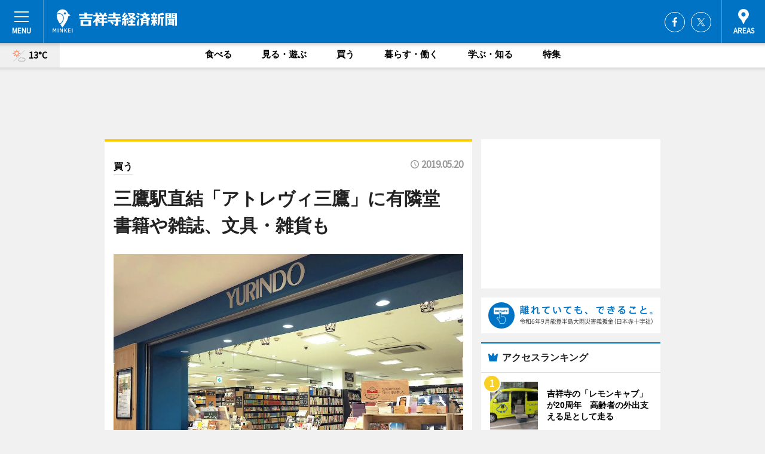

--- FILE ---
content_type: text/html; charset=utf-8
request_url: https://kichijoji.keizai.biz/headline/2749/
body_size: 67120
content:
<!DOCTYPE HTML>
<html>
<head>
<meta http-equiv="Content-Type" content="text/html; charset=utf-8">
<meta name="viewport" content="width=device-width,initial-scale=1,minimum-scale=1,maximum-scale=1,user-scalable=no">
<title>三鷹駅直結「アトレヴィ三鷹」に有隣堂　書籍や雑誌、文具・雑貨も - 吉祥寺経済新聞</title>

<meta name="keywords" content="吉祥寺,情報,経済,新聞,ビジネス,カルチャー">
<meta name="description" content="書籍を中心に雑誌、文具、雑貨などを揃える「有隣堂アトレヴィ三鷹店」（三鷹市下連雀3）が「アトレヴィ三鷹」の改札外4階にオープンして約2カ月がたった。">
<meta property="fb:app_id" content="107568636080255">
<meta property="fb:admins" content="100001334499453">
<meta property="og:site_name" content="吉祥寺経済新聞">
<meta property="og:locale" content="ja_JP">
<meta property="og:type" content="article">
<meta name="twitter:card" content="summary_large_image">
<meta name="twitter:site" content="@minkei">
<meta property="og:title" content="三鷹駅直結「アトレヴィ三鷹」に有隣堂　書籍や雑誌、文具・雑貨も">
<meta name="twitter:title" content="三鷹駅直結「アトレヴィ三鷹」に有隣堂　書籍や雑誌、文具・雑貨も">
<link rel="canonical" href="https://kichijoji.keizai.biz/headline/2749/">
<meta property="og:url" content="https://kichijoji.keizai.biz/headline/2749/">
<meta name="twitter:url" content="https://kichijoji.keizai.biz/headline/2749/">
<meta property="og:description" content="書籍を中心に雑誌、文具、雑貨などを揃える「有隣堂アトレヴィ三鷹店」（三鷹市下連雀3）が「アトレヴィ三鷹」の改札外4階にオープンして約2カ月がたった。">
<meta name="twitter:description" content="書籍を中心に雑誌、文具、雑貨などを揃える「有隣堂アトレヴィ三鷹店」（三鷹市下連雀3）が「アトレヴィ三鷹」の改札外4階にオープンして約2カ月がたった。">
<meta property="og:image" content="https://images.keizai.biz/kichijoji_keizai/headline/1558311221_photo.jpg">
<meta name="twitter:image" content="https://images.keizai.biz/kichijoji_keizai/headline/1558311221_photo.jpg">
<link href="https://images.keizai.biz/favicon.ico" rel="shortcut icon">
<link href="https://ex.keizai.biz/common.8.3.0/css.1.0.6/common.min.css?1768748842" rel="stylesheet" type="text/css">
<link href="https://ex.keizai.biz/common.8.3.0/css.1.0.6/single.min.css?1768748842" rel="stylesheet" type="text/css">
<link href="https://kichijoji.keizai.biz/css/style.css" rel="stylesheet" type="text/css">
<link href="https://ex.keizai.biz/common.8.3.0/css.1.0.6/all.min.css" rel="stylesheet" type="text/css">
<link href="https://fonts.googleapis.com/css?family=Source+Sans+Pro" rel="stylesheet">
<link href="https://cdn.jsdelivr.net/npm/yakuhanjp@3.0.0/dist/css/yakuhanjp.min.css" rel=”preload” as="stylesheet" type="text/css">
<link href="https://ex.keizai.biz/common.8.3.0/css.1.0.6/print.min.css" media="print" rel="stylesheet" type="text/css">
<script>
var microadCompass = microadCompass || {};
microadCompass.queue = microadCompass.queue || [];
</script>
<script charset="UTF-8" src="//j.microad.net/js/compass.js" onload="new microadCompass.AdInitializer().initialize();" async></script>
<script type="text/javascript">
var PWT={};
var pbjs = pbjs || {};
pbjs.que = pbjs.que || [];
var googletag = googletag || {};
googletag.cmd = googletag.cmd || [];
var gptRan = false;
PWT.jsLoaded = function(){
    if(!location.hostname.match(/proxypy.org|printwhatyoulike.com/)){
        loadGPT();
    }
};
var loadGPT = function(){
    if (!gptRan) {
        gptRan = true;
        var gads = document.createElement('script');
        var useSSL = 'https:' == document.location.protocol;
        gads.src = (useSSL ? 'https:' : 'http:') + '//securepubads.g.doubleclick.net/tag/js/gpt.js';
        gads.async = true;
        var node = document.getElementsByTagName('script')[0];
        node.parentNode.insertBefore(gads, node);
        var pbjsEl = document.createElement("script");
        pbjsEl.type = "text/javascript";
        pbjsEl.src = "https://anymind360.com/js/2131/ats.js";
        var pbjsTargetEl = document.getElementsByTagName("head")[0];
        pbjsTargetEl.insertBefore(pbjsEl, pbjsTargetEl.firstChild);
    }
};
setTimeout(loadGPT, 500);
</script>
<script type="text/javascript">
(function() {
var purl = window.location.href;
var url = '//ads.pubmatic.com/AdServer/js/pwt/157255/3019';
var profileVersionId = '';
if(purl.indexOf('pwtv=')>0){
    var regexp = /pwtv=(.*?)(&|$)/g;
    var matches = regexp.exec(purl);
    if(matches.length >= 2 && matches[1].length > 0){
    profileVersionId = '/'+matches[1];
    }
}
var wtads = document.createElement('script');
wtads.async = true;
wtads.type = 'text/javascript';
wtads.src = url+profileVersionId+'/pwt.js';
var node = document.getElementsByTagName('script')[0];
node.parentNode.insertBefore(wtads, node);
})();
</script>
<script>
window.gamProcessed = false;
window.gamFailSafeTimeout = 5e3;
window.reqGam = function () {
    if (!window.gamProcessed) {
        window.gamProcessed = true;
        googletag.cmd.push(function () {
            googletag.pubads().refresh();
        });
    }
};
setTimeout(function () {
    window.reqGam();
}, window.gamFailSafeTimeout);
var googletag = googletag || {};
googletag.cmd = googletag.cmd || [];
googletag.cmd.push(function(){
let issp = false;
let hbSlots = new Array();
let amznSlots = new Array();
const ua = window.navigator.userAgent.toLowerCase();
if (ua.indexOf('iphone') > 0 || ua.indexOf('ipod') > 0 || ua.indexOf('android') > 0 && ua.indexOf('mobile') > 0) {
    issp = true;
}
if (issp === true) {
    amznSlots.push(googletag.defineSlot('/159334285/sp_kichijoji_header_1st', [[320, 100], [320, 50]], 'div-gpt-ad-1576055139196-0').addService(googletag.pubads()));
    hbSlots.push(googletag.defineSlot('/159334285/sp_kichijoji_list_1st', [[336, 280], [300, 250], [320, 100], [320, 50], [200, 200], 'fluid'], 'div-gpt-ad-1580717788210-0').addService(googletag.pubads()));
    hbSlots.push(googletag.defineSlot('/159334285/sp_kichijoji_inarticle', ['fluid', [300, 250], [336, 280], [320, 180], [1, 1]], 'div-gpt-ad-1576055195029-0').addService(googletag.pubads()));
    hbSlots.push(googletag.defineSlot('/159334285/sp_kichijoji_footer_1st', ['fluid', [300, 250], [336, 280], [320, 100], [320, 50], [200, 200]], 'div-gpt-ad-1576055033248-0').addService(googletag.pubads()));
    hbSlots.push(googletag.defineSlot('/159334285/sp_kichijoji_footer_2nd', [[300, 250], 'fluid', [336, 280], [320, 180], [320, 100], [320, 50], [200, 200]], 'div-gpt-ad-1576037774006-0').addService(googletag.pubads()));
    hbSlots.push(googletag.defineSlot('/159334285/sp_kichijoji_footer_3rd', [[300, 250], [336, 280], [320, 100], [320, 50], [200, 200], 'fluid'], 'div-gpt-ad-1576055085577-0').addService(googletag.pubads()));
    hbSlots.push(googletag.defineSlot('/159334285/sp_kichijoji_overlay', [320, 50], 'div-gpt-ad-1584427815478-0').addService(googletag.pubads()));
    hbSlots.push(googletag.defineSlot('/159334285/sp_kichijoji_infeed_1st', ['fluid', [320, 100], [300, 100]], 'div-gpt-ad-1580370696425-0').addService(googletag.pubads()));
    hbSlots.push(googletag.defineSlot('/159334285/sp_kichijoji_infeed_2st', [[300, 100], 'fluid', [320, 100]], 'div-gpt-ad-1580370846543-0').addService(googletag.pubads()));
    hbSlots.push(googletag.defineSlot('/159334285/sp_kichijoji_infeed_3rd', [[300, 100], 'fluid', [320, 100]], 'div-gpt-ad-1580370937978-0').addService(googletag.pubads()));
} else {
    amznSlots.push(googletag.defineSlot('/159334285/pc_kichijoji_header_1st', [[728, 90], [750, 100], [970, 90]], 'div-gpt-ad-1576054393576-0').addService(googletag.pubads()));
    amznSlots.push(googletag.defineSlot('/159334285/pc_kichijoji_right_1st', ['fluid', [300, 250]], 'div-gpt-ad-1576054711791-0').addService(googletag.pubads()));
    hbSlots.push(googletag.defineSlot('/159334285/pc_kichijoji_right_2nd', ['fluid', [300, 250], [200, 200]], 'div-gpt-ad-1576054772252-0').addService(googletag.pubads()));
    hbSlots.push(googletag.defineSlot('/159334285/pc_kichijoji_inarticle', ['fluid', [300, 250], [336, 280]], 'div-gpt-ad-1576054895453-0').addService(googletag.pubads()));
    hbSlots.push(googletag.defineSlot('/159334285/pc_kichijoji_right_3rd', [[300, 250], 'fluid', [300, 600], [160, 600], [200, 200]], 'div-gpt-ad-1576054833870-0').addService(googletag.pubads()));
    amznSlots.push(googletag.defineSlot('/159334285/pc_kichijoji_left_1st', ['fluid', [300, 250]], 'div-gpt-ad-1576037145616-0'). addService(googletag.pubads()));
    hbSlots.push(googletag.defineSlot('/159334285/pc_kichijoji_infeed_1st', ['fluid'], 'div-gpt-ad-1580370696425-0').addService(googletag.pubads()));
    hbSlots.push(googletag.defineSlot('/159334285/pc_kichijoji_infeed_2st', ['fluid'], 'div-gpt-ad-1580370846543-0').addService(googletag.pubads()));
    hbSlots.push(googletag.defineSlot('/159334285/pc_kichijoji_infeed_3rd', ['fluid'], 'div-gpt-ad-1580370937978-0').addService(googletag.pubads()));
}

const interstitialSlot = googletag.defineOutOfPageSlot('/159334285/kichijoji_interstitial', googletag.enums.OutOfPageFormat.INTERSTITIAL);
if (interstitialSlot) amznSlots.push(interstitialSlot.addService(googletag.pubads()));
if (!googletag.pubads().isInitialLoadDisabled()) {
    googletag.pubads().disableInitialLoad();
}
googletag.pubads().enableSingleRequest();
googletag.pubads().collapseEmptyDivs();
googletag.enableServices();
googletag.pubads().refresh(amznSlots);
googletag.pubads().addEventListener('slotRequested', function(event) {
var elemId = event.slot.getSlotElementId();
for (var i = 0; i < hbSlots.length; i++) {
    if (hbSlots[i].getSlotElementId() == elemId) {
        window.gamProcessed = true;
    }
}
});
});
</script>
<script async src="//pagead2.googlesyndication.com/pagead/js/adsbygoogle.js"></script>
<script src="https://cdn.gmossp-sp.jp/ads/receiver.js"></script>
<script type="text/javascript">
window._taboola = window._taboola || [];
_taboola.push({article:'auto'});
! function(e, f, u, i) {
if (!document.getElementById(i)) {
e.async = 1;
e.src = u;
e.id = i;
f.parentNode.insertBefore(e, f);
}
}(document.createElement('script'),
document.getElementsByTagName('script')[0],
'//cdn.taboola.com/libtrc/minkeijapan-network/loader.js',
'tb_loader_script');
if (window.performance && typeof window.performance.mark == 'function')
{window.performance.mark('tbl_ic');}
</script>
</head>
<body>

<div id="wrap">
<div id="header">
<div class="inner">
<div id="menuBtn"><span></span></div>
<h1 class="logo"><a href="https://kichijoji.keizai.biz/">吉祥寺経済新聞</a></h1>
<div id="areasBtn"><span></span></div>
<ul class="sns">
<li class="fb"><a href="https://www.facebook.com/kichijojikei" target="_blank">Facebook</a></li><li class="tw"><a href="https://twitter.com/kichikei" target="_blank">Twitter</a></li></ul>
</div>
</div>
<div id="gNavi">
<div id="weather"><a href="https://kichijoji.keizai.biz/weather/"><img src="https://images.keizai.biz/img/weather/111.svg" alt=""><span>13°C</span></a></div>
<div class="link">
<ul>
<li><a href="https://kichijoji.keizai.biz/gourmet/archives/1/">食べる</a></li>
<li><a href="https://kichijoji.keizai.biz/play/archives/1/">見る・遊ぶ</a></li>
<li><a href="https://kichijoji.keizai.biz/shopping/archives/1/">買う</a></li>
<li><a href="https://kichijoji.keizai.biz/life/archives/1/">暮らす・働く</a></li>
<li><a href="https://kichijoji.keizai.biz/study/archives/1/">学ぶ・知る</a></li>
<li><a href="https://kichijoji.keizai.biz/special/archives/1/">特集</a></li>
</ul>
</div>
</div>
<div id="topBnr">
<script>
const spw = 430;
const hbnr = document.createElement('div');
const cbnr = document.createElement('div');
if (screen.width <= spw) {
    hbnr.classList.add("bnrW320");
    cbnr.setAttribute('id', 'div-gpt-ad-1576055139196-0');
} else {
    hbnr.classList.add("bnrWPC");
    cbnr.setAttribute('id', 'div-gpt-ad-1576054393576-0');
}
hbnr.appendChild(cbnr);
document.currentScript.parentNode.appendChild(hbnr);
if (screen.width <= spw) {
    googletag.cmd.push(function() { googletag.display('div-gpt-ad-1576055139196-0'); });
} else {
    googletag.cmd.push(function() { googletag.display('div-gpt-ad-1576054393576-0'); });
}
</script>
</div>

<div id="container">
<div class="contents" id="topBox">
<div class="box shopping">
<div class="ttl">
<span class="shopping"><a href="https://kichijoji.keizai.biz/shopping/archives/1/">買う</a></span>
<time>2019.05.20</time>
<h1>三鷹駅直結「アトレヴィ三鷹」に有隣堂　書籍や雑誌、文具・雑貨も</h1>
</div>
<div class="main">
<img src="https://images.keizai.biz/kichijoji_keizai/headline/1558311221_photo.jpg" alt="「有隣堂アトレヴィ三鷹店」の外観">
<h2>「有隣堂アトレヴィ三鷹店」の外観</h2>
</div>
<div class="gallery">
<ul>
<li>
<a href="https://kichijoji.keizai.biz/photoflash/904/"><img src="https://images.keizai.biz/kichijoji_keizai/photonews/1558311327.jpg" alt=""></a>
</li>
<li>
<a href="https://kichijoji.keizai.biz/photoflash/905/"><img src="https://images.keizai.biz/kichijoji_keizai/photonews/1558311552.jpg" alt=""></a>
</li>
</ul>
</div>
<script>var _puri = "https://kichijoji.keizai.biz/headline/2749/";</script>
<div class="snsArea">
<ul>
<li class="fb"><a href="https://www.facebook.com/share.php?u=https://kichijoji.keizai.biz/headline/2749/" class="popup" target="_blank"></a><span id="fb_count"><p id="fb_count_num">3</p></span></li>
<li class="tw"><a href="https://twitter.com/intent/tweet?url=https://kichijoji.keizai.biz/headline/2749/&text=三鷹駅直結「アトレヴィ三鷹」に有隣堂　書籍や雑誌、文具・雑貨も" class="popup" target="_blank"></a></li>
<li class="line"><a href="https://line.me/R/msg/text/?%E4%B8%89%E9%B7%B9%E9%A7%85%E7%9B%B4%E7%B5%90%E3%80%8C%E3%82%A2%E3%83%88%E3%83%AC%E3%83%B4%E3%82%A3%E4%B8%89%E9%B7%B9%E3%80%8D%E3%81%AB%E6%9C%89%E9%9A%A3%E5%A0%82%E3%80%80%E6%9B%B8%E7%B1%8D%E3%82%84%E9%9B%91%E8%AA%8C%E3%80%81%E6%96%87%E5%85%B7%E3%83%BB%E9%9B%91%E8%B2%A8%E3%82%82%0d%0ahttps%3A%2F%2Fkichijoji.keizai.biz%2Fheadline%2F2749%2F" class="popup" target="_blank"></a></li>
<li class="htn"><a href="http://b.hatena.ne.jp/entry/https://kichijoji.keizai.biz/headline/2749/" target="_blank"></a><span id="htn_count">&nbsp;</span></li>
</ul>
</div>
<div class="txt">
<div class="img">
<p>　書籍を中心に雑誌、文具、雑貨などを揃える「有隣堂アトレヴィ三鷹店」（三鷹市下連雀3）が「アトレヴィ三鷹」の改札外4階にオープンして約2カ月がたった。場所は2018年1月に閉店した書店跡で、売り場面積は書籍約91坪、文具約22坪。</p>
<p><a href="https://kichijoji.keizai.biz/photoflash/904/" class="photo">店内には血圧計や関連雑貨を並べたコーナーも設ける</a></p>
<div class="bnr">
<script>
const _bnr = document.createElement('div');
if (screen.width <= spw) {
  _bnr.setAttribute('id', 'div-gpt-ad-1576055195029-0');
} else {
  _bnr.setAttribute('id', 'div-gpt-ad-1576054895453-0');
}
document.currentScript.parentNode.appendChild(_bnr);
if (screen.width <= spw) {
  googletag.cmd.push(function() { googletag.display('div-gpt-ad-1576055195029-0'); });
} else {
  googletag.cmd.push(function() { googletag.display('div-gpt-ad-1576054895453-0'); });
}
</script>
<span>［広告］</span></div>
<p>　「有隣堂」は1909（明治42）年、神奈川県横浜市で創業。東京、神奈川、千葉を拠点に書籍、文具などの販売ほか、音楽教室やカルチャーセンターなども展開する。社名は論語里仁（りじん）編「徳は孤ならず、必ず隣有り」に由来する。同店で56店舗目。</p>
<p>　担当者は「三鷹駅の駅ビル内という立地を生かし、コンパクトなスペースながら厳選した品ぞろえで『日常使いにちょうど良い』書店を目指した。書籍だけでなく、メインとなるフェアコーナーには洋服や服飾小物なども展開していて、夏に向けて手拭いやストールなど、暮らしに密接した商品もそろえる予定」と話す。</p>
<p>　店内には血圧計や血圧チェックシートを常設したコーナーも設けた。「50代後半から70代の方が多いエリアであると考え、来店した時に気軽に体調チェックするなど役立てていただけたらと思った。チェックシートは好評で皆さんにご利用いただいている。お薬手帳やお薬ポーチなど関連雑貨も並べている」と担当者。</p>
<p>　「俺が選んだ傑作はこれだ！俺100リスト」と題し、同店店長が選んだ100冊を並べたオリジナルのブックフェアも展開する。担当者は「地域に密着した情報をフェアやイベントを通して発信していければ。同店からスタートした当ブックフェアは、ほかの店舗にも広げていけたらと考えている」と話す。</p>
<p>　「駅を利用するビジネスワーカーだけでなく、ベビーカー連れのお客さまにも足を運んでいただいている。地域の方の生活の一部になってもらえるような店を目指していけたら」と意気込みを見せる。</p>
<p>　営業時間は10時～21時。</p>
</div>
</div>
<ul class="btnList article">
<li class="send"><a href="https://kichijoji.keizai.biz/mapnews/2749/">地図を見る</a></li>
</ul>
</div>
<div class="box">
<ul class="thumb related">
<li>
<a href="https://kichijoji.keizai.biz/photoflash/905/">
<div class="img"><img src="https://images.keizai.biz/kichijoji_keizai/photonews/1558311552.jpg" alt=""></div>
<div class="relbox">
<h3>（関連画像）ブックフェア「俺が選んだ傑作はこれだ！俺100リスト」の様子</h3>
<small>関連画像</small>
</div>
</a>
</li>
<li class="shopping">
<a href="https://kichijoji.keizai.biz/headline/2565/">
<div class="img"><img src="https://images.keizai.biz/kichijoji_keizai/thumbnail/1520464758_mini.jpg" alt=""></div>
<div class="relbox">
<span>買う</span>
<h3>山田詠美さんエッセー集 吉祥寺に住みつづった95編、直筆の後書きも（吉祥寺経済新聞）</h3>
</div>
</a>
</li>
</ul>
<ul class="thumb related nb">
<li class="life">
<a href="https://kichijoji.keizai.biz/headline/2642/">
<div class="img"><img src="https://images.keizai.biz/kichijoji_keizai/thumbnail/1533605189_mini.jpg" alt=""></div>
<div class="relbox">
<span>暮らす・働く</span>
<h3>「パルコブックセンター吉祥寺店」閉店 最終トークイベントに漫画家・江口寿史さん（吉祥寺経済新聞）</h3>
</div>
</a>
</li>
<li>
<a href="https://shinjuku.keizai.biz/headline/2546/">
<div class="img"><img src="https://images.keizai.biz/shinjuku_keizai/thumbnail/1505429757_mini.jpg" alt=""></div>
<div class="relbox">
<h3>新宿の書店で絵本「おじいちゃんとパン」コラボカフェ復活 再現トースト提供（新宿経済新聞）</h3>
<small>新宿経済新聞</small>
</div>
</a>
</li>
</ul>
<ul class="thumb related nb">
<li class="link"><div class="sdbox"><a href="https://www.yurindo.co.jp/store/tokyo-mitaka/" target="_blank" class="win">アトレヴィ三鷹店 有隣堂</a></div></li>
</ul>
<ul class="snsList">
<li>
<a href="https://twitter.com/share" class="twitter-share-button popup" data-url="https://kichijoji.keizai.biz/headline/2749/" data-text="三鷹駅直結「アトレヴィ三鷹」に有隣堂　書籍や雑誌、文具・雑貨も" data-lang="ja"></a><script>!function(d,s,id){var js,fjs=d.getElementsByTagName(s)[0],p='https';if(!d.getElementById(id)){js=d.createElement(s);js.id=id;js.src=p+'://platform.twitter.com/widgets.js';fjs.parentNode.insertBefore(js,fjs);}}(document, 'script', 'twitter-wjs');</script>
</li>
<li>
<div id="fb-root"></div>
<script async defer crossorigin="anonymous" src="https://connect.facebook.net/ja_JP/sdk.js#xfbml=1&version=v9.0&appId=107568636080255&autoLogAppEvents=1" nonce="mlP5kZZA"></script>
<div class="fb-share-button" data-href="https://kichijoji.keizai.biz/headline/2749/" data-layout="button_count" data-size="small"><a target="_blank" href="https://www.facebook.com/sharer/sharer.php?u=https%3A%2F%2Fkichijoji.keizai.biz%2Fheadline%2F2749%2F&amp;src=sdkpreparse" class="fb-xfbml-parse-ignore">シェア</a></div>
</li>
<li>
<div class="line-it-button" data-lang="ja" data-type="share-a" data-url="https://kichijoji.keizai.biz/headline/2749/" style="display: none;"></div>
<script src="https://d.line-scdn.net/r/web/social-plugin/js/thirdparty/loader.min.js" async="async" defer="defer"></script>
</li>
<li>
<a href="http://b.hatena.ne.jp/entry/" class="hatena-bookmark-button" data-hatena-bookmark-layout="basic-label-counter" data-hatena-bookmark-lang="ja" data-hatena-bookmark-height="20" title="はてなブックマークに追加"><img src="https://b.st-hatena.com/images/entry-button/button-only@2x.png" alt="はてなブックマークに追加" width="20" height="20" style="border: none;" /></a><script type="text/javascript" src="https://b.st-hatena.com/js/bookmark_button.js" charset="utf-8" async="async"></script>
</li>
</ul>
<div class="pager">
<ul>
<li class="prev"><a href="https://kichijoji.keizai.biz/headline/2748/"><span>前の記事</span></a></li><li class="next"><a href="https://kichijoji.keizai.biz/headline/2750/"><span>次の記事</span></a></li></ul>
</div>
</div>
</div>
<div class="box" style="text-align: center;">
<div id="middleBnr" class="box bnr">
<script>
if (screen.width <= spw) {
    const _cMiddleBnr = document.createElement('div');
    _cMiddleBnr.setAttribute('id', 'div-gpt-ad-1580717788210-0');
    document.currentScript.parentNode.appendChild(_cMiddleBnr);
    googletag.cmd.push(function() { googletag.display('div-gpt-ad-1580717788210-0'); });
}
</script>

</div>
</div>
<div id="info">
<div id="category">

<div class="box latestnews">
<div class="ttl"><h2>最新ニュース</h2></div>
<div class="thumbA">
<a href="https://kichijoji.keizai.biz/headline/3463/">
<div class="img">
<img src="https://images.keizai.biz/kichijoji_keizai/headline/1765781558_photo.jpg" alt="">
</div>
<span>食べる</span>
<h3>吉祥寺経済新聞年間PV1位は「タリーズコーヒー武蔵境かえで通り店」</h3>
<p>吉祥寺経済新聞の2025年年間PV（ページビュー）ランキング1位は、武蔵境・かえで通りに「タリーズコーヒー」のロードサイド店がオープンしたことを伝える記事だった。</p>
</a>
</div>
<ul class="thumbC">
<li>
<a href="https://kichijoji.keizai.biz/headline/3462/">
<div class="img">
<img src="https://images.keizai.biz/kichijoji_keizai/thumbnail/1765372023_mini.jpg" alt="">
</div>
<div class="block">
<span>食べる</span><h3>吉祥寺の居酒屋「ケヤキサカバ」、平日ランチ提供開始　成蹊大卒業生が経営</h3>
</div>
</a>
</li>
<li>
<a href="https://kichijoji.keizai.biz/headline/3461/">
<div class="img">
<img src="https://images.keizai.biz/kichijoji_keizai/thumbnail/1764920044_mini.jpg" alt="">
</div>
<div class="block">
<span>学ぶ・知る</span><h3>武蔵野エリアの7社、新技術・事業戦略を発表　地域社会の課題と向き合う</h3>
</div>
</a>
</li>
<li>
<a href="https://kichijoji.keizai.biz/headline/3460/">
<div class="img">
<img src="https://images.keizai.biz/kichijoji_keizai/thumbnail/1764821505_mini.png" alt="">
</div>
<div class="block">
<span>学ぶ・知る</span><h3>武蔵野プレイスで女性のための公開医療講演　乳がんや無痛MRIの解説も</h3>
</div>
</a>
</li>
<li>
<a href="https://kichijoji.keizai.biz/headline/3459/">
<div class="img">
<img src="https://images.keizai.biz/kichijoji_keizai/thumbnail/1764331601_mini.jpg" alt="">
</div>
<div class="block">
<span>見る・遊ぶ</span><h3>吉祥寺に沖縄発アロハブランド「Eanbe」　本土初進出から2カ月</h3>
</div>
</a>
</li>
<li>
<a href="https://kichijoji.keizai.biz/headline/3458/">
<div class="img">
<img src="https://images.keizai.biz/kichijoji_keizai/thumbnail/1764287834_mini.jpg" alt="">
</div>
<div class="block">
<span>食べる</span><h3>スタバ吉祥寺パルコ店でワークショップ　テイスティングやアレンジ体験など</h3>
</div>
</a>
</li>
<li id="_ads">
<div id='div-gpt-ad-1580370696425-0'>
<script>
googletag.cmd.push(function() { googletag.display('div-gpt-ad-1580370696425-0'); });
</script>
</div>
</li>

</ul>
<div class="more"><a href="https://kichijoji.keizai.biz/headline/archives/1/"><span>もっと見る</span></a></div>
</div>
<div class="box">
<div id="taboola-below-article-thumbnails"></div>
<script type="text/javascript">
window._taboola = window._taboola || [];
_taboola.push({
mode: 'thumbnails-a',
container: 'taboola-below-article-thumbnails',
placement: 'Below Article Thumbnails',
target_type: 'mix'
});
</script>
</div>
<div class="box gourmet">
<div class="ttl"><h2>食べる</h2></div>
<div class="thumbA">
<a href="https://kichijoji.keizai.biz/headline/3463/">
<div class="img"><img class="lazy" src="https://images.keizai.biz/img/extras/noimage.png" data-src="https://images.keizai.biz/kichijoji_keizai/headline/1765781558_photo.jpg" alt=""></div>
<span>食べる</span>
<h3>吉祥寺経済新聞年間PV1位は「タリーズコーヒー武蔵境かえで通り店」</h3>
<p>吉祥寺経済新聞の2025年年間PV（ページビュー）ランキング1位は、武蔵境・かえで通りに「タリーズコーヒー」のロードサイド店がオープンしたことを伝える記事だった。</p>
</a>
</div>
<ul class="thumbC">
<li>
<a href="https://kichijoji.keizai.biz/headline/3462/">
<div class="img"><img class="lazy" src="https://images.keizai.biz/img/extras/noimage.png" data-src="https://images.keizai.biz/kichijoji_keizai/headline/1765372023.jpg" alt=""></div>
<div class="block">
<span>食べる</span>
<h3>吉祥寺の居酒屋「ケヤキサカバ」、平日ランチ提供開始　成蹊大卒業生が経営</h3>
</div>
</a>
</li>
<li>
<a href="https://kichijoji.keizai.biz/headline/3458/">
<div class="img"><img class="lazy" src="https://images.keizai.biz/img/extras/noimage.png" data-src="https://images.keizai.biz/kichijoji_keizai/headline/1764287834.jpg" alt=""></div>
<div class="block">
<span>食べる</span>
<h3>スタバ吉祥寺パルコ店でワークショップ　テイスティングやアレンジ体験など</h3>
</div>
</a>
</li>
<li>
<a href="https://kichijoji.keizai.biz/headline/3455/">
<div class="img"><img class="lazy" src="https://images.keizai.biz/img/extras/noimage.png" data-src="https://images.keizai.biz/kichijoji_keizai/headline/1762217389.jpg" alt=""></div>
<div class="block">
<span>食べる</span>
<h3>「むさしの環境フェスタ」開催へ　29団体が出展、ワークショップなど</h3>
</div>
</a>
</li>
<li id="_ads15">
<div id='div-gpt-ad-1580370846543-0'>
<script>
googletag.cmd.push(function() { googletag.display('div-gpt-ad-1580370846543-0'); });
</script>
</div>
</li>

</ul>
<div class="more"><a href="https://kichijoji.keizai.biz/gourmet/archives/1/"><span>もっと見る</span></a></div>
</div>
<script>
if (screen.width <= spw) {
    const _bnr = document.createElement('div');
    const _cbnr = document.createElement('div');
    _bnr.classList.add('box', 'oauth', 'sp');
    _cbnr.setAttribute('id', 'div-gpt-ad-1580370696425-0');
    _bnr.appendChild(_cbnr);
    document.currentScript.parentNode.appendChild(_bnr);
    googletag.cmd.push(function() { googletag.display('div-gpt-ad-1580370696425-0'); });
}
</script>
<div class="box shopping">
<div class="ttl"><h2>買う</h2></div>
<div class="thumbA">
<a href="https://kichijoji.keizai.biz/headline/3463/">
<div class="img"><img class="lazy" src="https://images.keizai.biz/img/extras/noimage.png" data-src="https://images.keizai.biz/kichijoji_keizai/headline/1765781558_photo.jpg" alt=""></div>
<span>買う</span>
<h3>吉祥寺経済新聞年間PV1位は「タリーズコーヒー武蔵境かえで通り店」</h3>
<p>吉祥寺経済新聞の2025年年間PV（ページビュー）ランキング1位は、武蔵境・かえで通りに「タリーズコーヒー」のロードサイド店がオープンしたことを伝える記事だった。</p>
</a>
</div>
<ul class="thumbC">
<li>
<a href="https://kichijoji.keizai.biz/headline/3459/">
<div class="img"><img class="lazy" src="https://images.keizai.biz/img/extras/noimage.png" data-src="https://images.keizai.biz/kichijoji_keizai/headline/1764331601.jpg" alt=""></div>
<div class="block">
<span>買う</span>
<h3>吉祥寺に沖縄発アロハブランド「Eanbe」　本土初進出から2カ月</h3>
</div>
</a>
</li>
<li>
<a href="https://kichijoji.keizai.biz/headline/3454/">
<div class="img"><img class="lazy" src="https://images.keizai.biz/img/extras/noimage.png" data-src="https://images.keizai.biz/kichijoji_keizai/headline/1761178019.jpg" alt=""></div>
<div class="block">
<span>買う</span>
<h3>武蔵野で「Musashinoごちそうフェスタ」　初のはしご酒イベントも</h3>
</div>
</a>
</li>
<li>
<a href="https://kichijoji.keizai.biz/headline/3453/">
<div class="img"><img class="lazy" src="https://images.keizai.biz/img/extras/noimage.png" data-src="https://images.keizai.biz/kichijoji_keizai/headline/1760537824.jpg" alt=""></div>
<div class="block">
<span>買う</span>
<h3>吉祥寺のパティスリー「オーマニフィック」が3周年　レモネード提供も</h3>
</div>
</a>
</li>
<li id="_ads25">
<div id='div-gpt-ad-1580370937978-0'>
<script>
googletag.cmd.push(function() { googletag.display('div-gpt-ad-1580370937978-0'); });
</script>
</div>
</li>

</ul>
<div class="more"><a href="https://kichijoji.keizai.biz/shopping/archives/1/"><span>もっと見る</span></a></div>
</div>
<script>
if (screen.width <= spw) {
    const _bnr = document.createElement('div');
    const _cbnr = document.createElement('div');
    _bnr.classList.add('rb', 'sp');
    _cbnr.setAttribute('id', 'div-gpt-ad-1576037774006-0');
    _bnr.appendChild(_cbnr);
    document.currentScript.parentNode.appendChild(_bnr);
    googletag.cmd.push(function() { googletag.display('div-gpt-ad-1576037774006-0'); });
}
</script>
<div class="box play">
<div class="ttl"><h2>見る・遊ぶ</h2></div>
<div class="thumbA">
<a href="https://kichijoji.keizai.biz/headline/3463/">
<div class="img"><img class="lazy" src="https://images.keizai.biz/img/extras/noimage.png" data-src="https://images.keizai.biz/kichijoji_keizai/headline/1765781558_photo.jpg" alt=""></div>
<span>見る・遊ぶ</span>
<h3>吉祥寺経済新聞年間PV1位は「タリーズコーヒー武蔵境かえで通り店」</h3>
<p>吉祥寺経済新聞の2025年年間PV（ページビュー）ランキング1位は、武蔵境・かえで通りに「タリーズコーヒー」のロードサイド店がオープンしたことを伝える記事だった。</p>
</a>
</div>
<ul class="thumbC">
<li>
<a href="https://kichijoji.keizai.biz/headline/3459/">
<div class="img"><img class="lazy" src="https://images.keizai.biz/img/extras/noimage.png" data-src="https://images.keizai.biz/kichijoji_keizai/headline/1764331601.jpg" alt=""></div>
<div class="block">
<span>見る・遊ぶ</span>
<h3>吉祥寺に沖縄発アロハブランド「Eanbe」　本土初進出から2カ月</h3>
</div>
</a>
</li>
<li>
<a href="https://kichijoji.keizai.biz/headline/3458/">
<div class="img"><img class="lazy" src="https://images.keizai.biz/img/extras/noimage.png" data-src="https://images.keizai.biz/kichijoji_keizai/headline/1764287834.jpg" alt=""></div>
<div class="block">
<span>見る・遊ぶ</span>
<h3>スタバ吉祥寺パルコ店でワークショップ　テイスティングやアレンジ体験など</h3>
</div>
</a>
</li>
<li>
<a href="https://kichijoji.keizai.biz/headline/3457/">
<div class="img"><img class="lazy" src="https://images.keizai.biz/img/extras/noimage.png" data-src="https://images.keizai.biz/kichijoji_keizai/headline/1763510572.jpg" alt=""></div>
<div class="block">
<span>見る・遊ぶ</span>
<h3>成蹊大「欅祭」、今年のテーマは「Gift」　吉祥寺駅で初のポスター告知も</h3>
</div>
</a>
</li>
<li>
<a href="https://kichijoji.keizai.biz/headline/3455/">
<div class="img"><img class="lazy" src="https://images.keizai.biz/img/extras/noimage.png" data-src="https://images.keizai.biz/kichijoji_keizai/headline/1762217389.jpg" alt=""></div>
<div class="block">
<span>見る・遊ぶ</span>
<h3>「むさしの環境フェスタ」開催へ　29団体が出展、ワークショップなど</h3>
</div>
</a>
</li>

</ul>
<div class="more"><a href="https://kichijoji.keizai.biz/play/archives/1/"><span>もっと見る</span></a></div>
</div>
<script>
if (screen.width <= spw) {
    const _bnr = document.createElement('div');
    const _cbnr = document.createElement('div');
    _bnr.classList.add('rb', 'sp', 'thd');
    _cbnr.setAttribute('id', 'div-gpt-ad-1576055085577-0');
    _bnr.appendChild(_cbnr);
    document.currentScript.parentNode.appendChild(_bnr);
    googletag.cmd.push(function() { googletag.display('div-gpt-ad-1576055085577-0'); });
}
</script>
<div class="box study hdSP">
<div class="ttl"><h2>学ぶ・知る</h2></div>
<div class="thumbA">
<a href="https://kichijoji.keizai.biz/headline/3461/">
<div class="img"><img class="lazy" src="https://images.keizai.biz/img/extras/noimage.png" data-src="https://images.keizai.biz/kichijoji_keizai/headline/1764920044_photo.jpg" alt=""></div>
<span>学ぶ・知る</span>
<h3>武蔵野エリアの7社、新技術・事業戦略を発表　地域社会の課題と向き合う</h3>
<p>武蔵野エリア（武蔵野・三鷹・小金井）の製造業に携わる事業者が12月2日、長「製造業／新技術＆事業方針合同記者発表会」を小金井宮地楽器ホール（小金井市本町6）で開催した。</p>
</a>
</div>
<ul class="thumbC">
<li>
<a href="https://kichijoji.keizai.biz/headline/3460/">
<div class="img"><img class="lazy" src="https://images.keizai.biz/img/extras/noimage.png" data-src="https://images.keizai.biz/kichijoji_keizai/headline/1764821505.png" alt=""></div>
<div class="block">
<span>学ぶ・知る</span>
<h3>武蔵野プレイスで女性のための公開医療講演　乳がんや無痛MRIの解説も</h3>
</div>
</a>
</li>
<li>
<a href="https://kichijoji.keizai.biz/headline/3458/">
<div class="img"><img class="lazy" src="https://images.keizai.biz/img/extras/noimage.png" data-src="https://images.keizai.biz/kichijoji_keizai/headline/1764287834.jpg" alt=""></div>
<div class="block">
<span>学ぶ・知る</span>
<h3>スタバ吉祥寺パルコ店でワークショップ　テイスティングやアレンジ体験など</h3>
</div>
</a>
</li>
<li>
<a href="https://kichijoji.keizai.biz/headline/3457/">
<div class="img"><img class="lazy" src="https://images.keizai.biz/img/extras/noimage.png" data-src="https://images.keizai.biz/kichijoji_keizai/headline/1763510572.jpg" alt=""></div>
<div class="block">
<span>学ぶ・知る</span>
<h3>成蹊大「欅祭」、今年のテーマは「Gift」　吉祥寺駅で初のポスター告知も</h3>
</div>
</a>
</li>
<li>
<a href="https://kichijoji.keizai.biz/headline/3456/">
<div class="img"><img class="lazy" src="https://images.keizai.biz/img/extras/noimage.png" data-src="https://images.keizai.biz/kichijoji_keizai/headline/1762309972.jpg" alt=""></div>
<div class="block">
<span>学ぶ・知る</span>
<h3>むさしのFMでラジオ番組「現場からは以上です」　武蔵野市広報課職員が制作</h3>
</div>
</a>
</li>

</ul>
<div class="more"><a href="https://kichijoji.keizai.biz/study/archives/1/"><span>もっと見る</span></a></div>
</div>
<div class="box life hdSP">
<div class="ttl"><h2>暮らす・働く</h2></div>
<div class="thumbA">
<a href="https://kichijoji.keizai.biz/headline/3456/">
<div class="img"><img class="lazy" src="https://images.keizai.biz/img/extras/noimage.png" data-src="https://images.keizai.biz/kichijoji_keizai/headline/1762309972_photo.jpg" alt=""></div>
<span>暮らす・働く</span>
<h3>むさしのFMでラジオ番組「現場からは以上です」　武蔵野市広報課職員が制作</h3>
<p>武蔵野市秘書広報課の職員が制作するラジオ番組「現場からは以上です」が現在、武蔵野のコミュニティーFM「むさしのFM」（78.2メガヘルツ）で放送されている。</p>
</a>
</div>
<ul class="thumbC">
<li>
<a href="https://kichijoji.keizai.biz/headline/3450/">
<div class="img"><img class="lazy" src="https://images.keizai.biz/img/extras/noimage.png" data-src="https://images.keizai.biz/kichijoji_keizai/headline/1756901399.jpg" alt=""></div>
<div class="block">
<span>暮らす・働く</span>
<h3>吉祥寺のコワーキングスペース、3周年で「キキキの森アートプロジェクト」</h3>
</div>
</a>
</li>
<li>
<a href="https://kichijoji.keizai.biz/headline/3447/">
<div class="img"><img class="lazy" src="https://images.keizai.biz/img/extras/noimage.png" data-src="https://images.keizai.biz/kichijoji_keizai/headline/1754475223.jpg" alt=""></div>
<div class="block">
<span>暮らす・働く</span>
<h3>短編映画「思い立ったが吉祥寺」の製作進む　カヤシマを舞台に全編地元ロケ</h3>
</div>
</a>
</li>
<li>
<a href="https://kichijoji.keizai.biz/headline/3435/">
<div class="img"><img class="lazy" src="https://images.keizai.biz/img/extras/noimage.png" data-src="https://images.keizai.biz/kichijoji_keizai/headline/1747833320.jpg" alt=""></div>
<div class="block">
<span>暮らす・働く</span>
<h3>成蹊大・北川ゼミが起業家体験プログラム　地域事業者が運営サポート</h3>
</div>
</a>
</li>
<li>
<a href="https://kichijoji.keizai.biz/headline/3429/">
<div class="img"><img class="lazy" src="https://images.keizai.biz/img/extras/noimage.png" data-src="https://images.keizai.biz/kichijoji_keizai/headline/1736122151.jpg" alt=""></div>
<div class="block">
<span>暮らす・働く</span>
<h3>吉祥寺で女性起業家が集うビジネスマッチングイベント「プレプレ」</h3>
</div>
</a>
</li>
</ul>
<div class="more"><a href="https://kichijoji.keizai.biz/life/archives/1/"><span>もっと見る</span></a></div>
</div>
</div>
<div id="sideCategory">
<div class="side">
<div class="box news">
<div class="ttl"><h3>みん経トピックス</h3></div>
<ul>
<li><a href="http://sumida.keizai.biz/headline/1535/"><h4>錦糸公園で肉と音楽の祭典「ニクオン」　今年も2日間開催へ</h4><small>すみだ経済新聞</small></a></li>
<li><a href="http://sumida.keizai.biz/headline/1534/"><h4>墨田・京島で「防災フェス」開催へ　VR体験や防災の学びの場も</h4><small>すみだ経済新聞</small></a></li>
<li><a href="http://chichibu.keizai.biz/headline/985/"><h4>秩父市地場産業センターで「秩父地域アトツギ支援セミナー」</h4><small>秩父経済新聞</small></a></li>
<li><a href="http://sumida.keizai.biz/headline/1533/"><h4>曳舟で発達障害の子ども理解深める勉強会　生活や関わり方学ぶ</h4><small>すみだ経済新聞</small></a></li>
<li><a href="http://sapporo.keizai.biz/headline/4945/"><h4>札幌・ポールタウンにカプセルトイ店「ケンエレスタンド」　限定商品も</h4><small>札幌経済新聞</small></a></li>
</ul>
</div>
<div class="box news release_list">
<div class="ttl"><h3>プレスリリース</h3></div>
<ul>
<li>
<a href="https://kichijoji.keizai.biz/release/521599/">
<h3>【英会話レッスン回数無制限】ネイティブキャンプ　世界の様々な動画を使った人気の教材「デイリートピック」に“ジャスティン・ビーバー”を扱った教材を新たに追加</h3>
</a>
</li>
<li>
<a href="https://kichijoji.keizai.biz/release/521604/">
<h3>【Pontaパス】back number“Grateful Yesterdays Tour 2026”Pontaパス先行受付開始！</h3>
</a>
</li>
<li>
<a href="https://kichijoji.keizai.biz/release/521578/">
<h3>線上日語課程Native Camp Japanese的教材數量突破2000！提供JLPT對策、日常會話、商務日語等多元需求！ /【オンライン日本語レッスン】教材総数が2000突破！</h3>
</a>
</li>
</ul>
<div class="more"><a href="https://kichijoji.keizai.biz/release/archives/1/"><span>もっと見る</span></a></div>
</div>

<script>
if (screen.width > spw) {
    const _middleBnr = document.createElement('div');
    const _cMiddleBnr = document.createElement('div');
    _middleBnr.classList.add('box', 'rec');
    _cMiddleBnr.setAttribute('id', 'div-gpt-ad-1576037145616-0');
    _middleBnr.appendChild(_cMiddleBnr);
    document.currentScript.parentNode.appendChild(_middleBnr);
    googletag.cmd.push(function() { googletag.display('div-gpt-ad-1576037145616-0'); });
}
</script>
<script async src="https://yads.c.yimg.jp/js/yads-async.js"></script>
<div class="box yads">
<div id="yad"></div>
<script>
window.YJ_YADS = window.YJ_YADS || { tasks: [] };
if (screen.width <= 750) {
    _yads_ad_ds = '46046_265960';
} else {
    _yads_ad_ds = '12295_268899';
}
window.YJ_YADS.tasks.push({
    yads_ad_ds : _yads_ad_ds,
    yads_parent_element : 'yad'
});
</script>
</div>
</div>
</div>
</div>
<div id="side">
<div class="side top">

<script>
const _recBnr = document.createElement('div');
if (screen.width > spw) {
    const _recCbnr = document.createElement('div');
    _recBnr.setAttribute('id', 'recBanner');
    _recBnr.classList.add('box');
    _recBnr.style.marginTop = '0';
    _recBnr.style.height = '250px';
    _recCbnr.style.height = '250px';
    _recCbnr.setAttribute('id', 'div-gpt-ad-1576054711791-0');
    _recBnr.appendChild(_recCbnr);
    document.currentScript.parentNode.appendChild(_recBnr);
    googletag.cmd.push(function() { googletag.display('div-gpt-ad-1576054711791-0'); });
} else {
    _recBnr.style.marginTop = '-15px';
    document.currentScript.parentNode.appendChild(_recBnr);
}
</script>





<div class="box partner">
<a href="https://www.jrc.or.jp/contribute/help/20240925/" target="_blank"><img src="https://images.keizai.biz/img/banners/202409_noto_banner.png" width="300" height="55" alt="離れていても、できること。">
</a>
</div>

<div class="box thumb rank">
<div class="ttl"><h3>アクセスランキング</h3></div>
<ul>
<li class="life">
<a href="https://kichijoji.keizai.biz/headline/2953/">
<div class="img"><img src="https://images.keizai.biz/kichijoji_keizai/headline/1603039337.jpg" alt=""></div>
<div class="sdbox">
<h4>吉祥寺の「レモンキャブ」が20周年　高齢者の外出支える足として走る</h4>
</div>
</a>
</li>
<li class="gourmet">
<a href="https://kichijoji.keizai.biz/headline/2937/">
<div class="img"><img src="https://images.keizai.biz/kichijoji_keizai/headline/1598510142.jpg" alt=""></div>
<div class="sdbox">
<h4>吉祥寺に函館の魚介を使ったイタリアン　アクアパッツァは赤と白</h4>
</div>
</a>
</li>
<li>
<a href="https://kichijoji.keizai.biz/headline/990/">
<div class="img"><img src="https://images.keizai.biz/kichijoji_keizai/headline/1280120386.jpg" alt=""></div>
<div class="sdbox">
<h4>吉祥寺アトレに今秋新たに180店舗－第2期リニューアル完了で</h4>
</div>
</a>
</li>
<li class="play">
<a href="https://kichijoji.keizai.biz/headline/2970/">
<div class="img"><img src="https://images.keizai.biz/kichijoji_keizai/headline/1605747738.jpg" alt=""></div>
<div class="sdbox">
<h4>アップリンク吉祥寺で「台湾巨匠傑作選」　新宿で行った上映企画巡回、全17本</h4>
</div>
</a>
</li>
<li class="gourmet">
<a href="https://kichijoji.keizai.biz/headline/2997/">
<div class="img"><img src="https://images.keizai.biz/kichijoji_keizai/headline/1610535453.jpg" alt=""></div>
<div class="sdbox">
<h4>吉祥寺にフルーツサンド店「先手家」　青果店から届く旬のフルーツ使い手作りで</h4>
</div>
</a>
</li>
</ul>
<div class="more"><a href="https://kichijoji.keizai.biz/access/"><span>もっと見る</span></a></div>
</div>
<script>
if (screen.width <= spw) {
    const _bnr = document.createElement('div');
    const _cbnr = document.createElement('div');
    _bnr.classList.add('box', 'oauth', 'sp');
    _cbnr.setAttribute('id', 'div-gpt-ad-1576055033248-0');
    _bnr.appendChild(_cbnr);
    document.currentScript.parentNode.appendChild(_bnr);
    googletag.cmd.push(function() { googletag.display('div-gpt-ad-1576055033248-0'); });
}
</script>
<div class="box thumb photo">
<div class="ttl"><h3>フォトフラッシュ</h3></div>
<div class="thumbPhoto">
<a href="https://kichijoji.keizai.biz/photoflash/1669/">
<div class="img"><img src="https://images.keizai.biz/kichijoji_keizai/photonews/1765372692_b.jpg" alt=""></div>
<div class="txt"><p>成蹊大学卒業生が営業する「ケヤキサカバ」の店内</p></div>
</a>
</div>
<ul>
<li>
<a href="https://kichijoji.keizai.biz/photoflash/1670/">
<div class="img"><img src="https://images.keizai.biz/kichijoji_keizai/photonews/1765372925.jpg" alt=""></div>
<div class="sdbox">
<h4>（関連画像）成蹊学園卒業生が醸造したクラフトビール 「海坊主」と「猩々（しょうじょう）」</h4>
</div>
</a>
</li>
<li>
<a href="https://kichijoji.keizai.biz/photoflash/1668/">
<div class="img"><img src="https://images.keizai.biz/kichijoji_keizai/photonews/1764821599.png" alt=""></div>
<div class="sdbox">
<h4>チラシ裏</h4>
</div>
</a>
</li>
<li>
<a href="https://kichijoji.keizai.biz/photoflash/1667/">
<div class="img"><img src="https://images.keizai.biz/kichijoji_keizai/photonews/1764821580.png" alt=""></div>
<div class="sdbox">
<h4>チラシ表</h4>
</div>
</a>
</li>
<li>
<a href="https://kichijoji.keizai.biz/photoflash/1666/">
<div class="img"><img src="https://images.keizai.biz/kichijoji_keizai/photonews/1764334028.jpg" alt=""></div>
<div class="sdbox">
<h4>「Eanbe」が沖縄のハワイアン家具専門メーカー「MARTAC(マータク)」に注文して作ったソファとテーブルと額など</h4>
</div>
</a>
</li>
</ul>
<div class="more"><a href="https://kichijoji.keizai.biz/photoflash/archives/1/"><span>もっと見る</span></a></div>
</div>
<script>
if (screen.width > spw) {
    const _bnr = document.createElement('div');
    const _cbnr = document.createElement('div');
    _bnr.classList.add('box', 'oauth');
    _cbnr.setAttribute('id', 'div-gpt-ad-1576054772252-0');
    _bnr.appendChild(_cbnr);
    document.currentScript.parentNode.appendChild(_bnr);
    googletag.cmd.push(function() { googletag.display('div-gpt-ad-1576054772252-0'); });
}
</script>
<div class="box thumb world">
<div class="ttl"><h3>ワールドフォトニュース</h3></div>
<div class="thumbPhoto">
<a href="https://kichijoji.keizai.biz/gpnews/1670740/">
<div class="img"><img src="https://images.keizai.biz/img/gp/m0089036598.jpg" alt=""></div>
<div class="txt"><p>麻生氏、衆院解散を支持</p></div>
</a>
</div>
<ul>
<li>
<a href="https://kichijoji.keizai.biz/gpnews/1670718/">
<div class="img"><img src="https://images.keizai.biz/img/gp/s0089035491.jpg" alt=""></div>
<div class="sdbox">
<h4>拍手される天皇ご一家</h4>
</div>
</a>
</li>
<li>
<a href="https://kichijoji.keizai.biz/gpnews/1670717/">
<div class="img"><img src="https://images.keizai.biz/img/gp/s0089035701.jpg" alt=""></div>
<div class="sdbox">
<h4>ラム書記長の続投焦点</h4>
</div>
</a>
</li>
<li>
<a href="https://kichijoji.keizai.biz/gpnews/1670716/">
<div class="img"><img src="https://images.keizai.biz/img/gp/s0089035440.jpg" alt=""></div>
<div class="sdbox">
<h4>高市首相、１９日に衆院解散表明</h4>
</div>
</a>
</li>
<li>
<a href="https://kichijoji.keizai.biz/gpnews/1670715/">
<div class="img"><img src="https://images.keizai.biz/img/gp/s0089035387.jpg" alt=""></div>
<div class="sdbox">
<h4>渋谷の田中がＭＶＰ</h4>
</div>
</a>
</li>
</ul>
<div class="more"><a href="https://kichijoji.keizai.biz/gpnews/archives/1/"><span>もっと見る</span></a></div>
</div>
</div>
<script>
if (screen.width > spw) {
    const _bnr = document.createElement('div');
    const _cbnr = document.createElement('div');
    _bnr.classList.add('rb');
    _cbnr.setAttribute('id', 'div-gpt-ad-1576054833870-0');
    _bnr.appendChild(_cbnr);
    document.currentScript.parentNode.appendChild(_bnr);
    googletag.cmd.push(function() { googletag.display('div-gpt-ad-1576054833870-0'); });
}
</script>
</div>
</div>
</div>
<div id="areas">
<div class="bg"></div>
<div class="inner">
<div class="hLogo"><a href="https://minkei.net/">みんなの経済新聞ネットワーク</a></div>
<div class="over">
<div class="box">
<div class="ttl">エリア一覧</div>
<div class="btn">北海道・東北</div>
<ul class="list">
<li><a href="https://kitami.keizai.biz/">北見</a></li>
<li><a href="https://asahikawa.keizai.biz/">旭川</a></li>
<li><a href="https://otaru.keizai.biz/">小樽</a></li>
<li><a href="https://sapporo.keizai.biz/">札幌</a></li>
<li><a href="https://hakodate.keizai.biz/">函館</a></li>
<li><a href="https://aomori.keizai.biz/">青森</a></li>
<li><a href="https://hirosaki.keizai.biz/">弘前</a></li>
<li><a href="https://hachinohe.keizai.biz/">八戸</a></li>
<li><a href="https://morioka.keizai.biz/">盛岡</a></li>
<li><a href="https://sendai.keizai.biz/">仙台</a></li>
<li><a href="https://akita.keizai.biz/">秋田</a></li>
<li><a href="https://yokote.keizai.biz/">横手</a></li>
<li><a href="https://daisen.keizai.biz/">大仙</a></li>
<li><a href="https://fukushima.keizai.biz/">福島</a></li>
</ul>
<div class="btn">関東</div>
<ul class="list">
<li><a href="https://mito.keizai.biz/">水戸</a></li>
<li><a href="https://tsukuba.keizai.biz/">つくば</a></li>
<li><a href="https://ashikaga.keizai.biz/">足利</a></li>
<li><a href="https://utsunomiya.keizai.biz/">宇都宮</a></li>
<li><a href="https://takasaki.keizai.biz/">高崎前橋</a></li>
<li><a href="https://chichibu.keizai.biz/">秩父</a></li>
<li><a href="https://honjo.keizai.biz/">本庄</a></li>
<li><a href="https://kumagaya.keizai.biz/">熊谷</a></li>
<li><a href="https://kawagoe.keizai.biz/">川越</a></li>
<li><a href="https://sayama.keizai.biz/">狭山</a></li>
<li><a href="https://omiya.keizai.biz/">大宮</a></li>
<li><a href="https://urawa.keizai.biz/">浦和</a></li>
<li><a href="https://kawaguchi.keizai.biz/">川口</a></li>
<li><a href="https://kasukabe.keizai.biz/">春日部</a></li>
<li><a href="https://matsudo.keizai.biz/">松戸</a></li>
<li><a href="https://urayasu.keizai.biz/">浦安</a></li>
<li><a href="https://funabashi.keizai.biz/">船橋</a></li>
<li><a href="https://narashino.keizai.biz/">習志野</a></li>
<li><a href="https://chiba.keizai.biz/">千葉</a></li>
<li><a href="https://sotobo.keizai.biz/">外房</a></li>
<li><a href="https://kujukuri.keizai.biz/">九十九里</a></li>
<li><a href="https://machida.keizai.biz/">相模原</a></li>
<li><a href="https://kohoku.keizai.biz/">港北</a></li>
<li><a href="https://www.hamakei.com/">ヨコハマ</a></li>
<li><a href="https://yokosuka.keizai.biz/">横須賀</a></li>
<li><a href="https://zushi-hayama.keizai.biz/">逗子葉山</a></li>
<li><a href="https://kamakura.keizai.biz/">鎌倉</a></li>
<li><a href="https://shonan.keizai.biz/">湘南</a></li>
<li><a href="https://odawara-hakone.keizai.biz/">小田原箱根</a></li>
</ul>
<div class="btn">東京23区</div>
<ul class="list">
<li><a href="https://adachi.keizai.biz/">北千住</a></li>
<li><a href="https://katsushika.keizai.biz/">葛飾</a></li>
<li><a href="https://edogawa.keizai.biz/">江戸川</a></li>
<li><a href="https://koto.keizai.biz/">江東</a></li>
<li><a href="https://sumida.keizai.biz/">すみだ</a></li>
<li><a href="https://asakusa.keizai.biz/">浅草</a></li>
<li><a href="https://bunkyo.keizai.biz/">文京</a></li>
<li><a href="https://akiba.keizai.biz/">アキバ</a></li>
<li><a href="https://nihombashi.keizai.biz/">日本橋</a></li>
<li><a href="https://ginza.keizai.biz/">銀座</a></li>
<li><a href="https://shinbashi.keizai.biz/">新橋</a></li>
<li><a href="https://shinagawa.keizai.biz/">品川</a></li>
<li><a href="https://tokyobay.keizai.biz/">東京ベイ</a></li>
<li><a href="https://roppongi.keizai.biz/">六本木</a></li>
<li><a href="https://akasaka.keizai.biz/">赤坂</a></li>
<li><a href="https://ichigaya.keizai.biz/">市ケ谷</a></li>
<li><a href="https://ikebukuro.keizai.biz/">池袋</a></li>
<li><a href="https://akabane.keizai.biz/">赤羽</a></li>
<li><a href="https://itabashi.keizai.biz/">板橋</a></li>
<li><a href="https://nerima.keizai.biz/">練馬</a></li>
<li><a href="https://takadanobaba.keizai.biz/">高田馬場</a></li>
<li><a href="https://shinjuku.keizai.biz/">新宿</a></li>
<li><a href="https://nakano.keizai.biz/">中野</a></li>
<li><a href="https://koenji.keizai.biz/">高円寺</a></li>
<li><a href="https://kyodo.keizai.biz/">経堂</a></li>
<li><a href="https://shimokita.keizai.biz/">下北沢</a></li>
<li><a href="https://sancha.keizai.biz/">三軒茶屋</a></li>
<li><a href="https://nikotama.keizai.biz/">二子玉川</a></li>
<li><a href="https://jiyugaoka.keizai.biz/">自由が丘</a></li>
<li><a href="https://www.shibukei.com/">シブヤ</a></li>
</ul>
<div class="btn">東京・多摩</div>
<ul class="list">
<li><a href="https://kichijoji.keizai.biz/">吉祥寺</a></li>
<li><a href="https://chofu.keizai.biz/">調布</a></li>
<li><a href="https://tachikawa.keizai.biz/">立川</a></li>
<li><a href="https://hachioji.keizai.biz/">八王子</a></li>
<li><a href="https://machida.keizai.biz/">町田</a></li>
<li><a href="https://nishitama.keizai.biz/">西多摩</a></li>
</ul>
<div class="btn">中部</div>
<ul class="list">
<li><a href="https://kanazawa.keizai.biz/">金沢</a></li>
<li><a href="https://fukui.keizai.biz/">福井</a></li>
<li><a href="https://kofu.keizai.biz/">甲府</a></li>
<li><a href="https://karuizawa.keizai.biz/">軽井沢</a></li>
<li><a href="https://matsumoto.keizai.biz/">松本</a></li>
<li><a href="https://ina.keizai.biz/">伊那</a></li>
<li><a href="https://iida.keizai.biz/">飯田</a></li>
<li><a href="https://mtfuji.keizai.biz/">富士山</a></li>
<li><a href="https://atami.keizai.biz/">熱海</a></li>
<li><a href="https://shimoda.keizai.biz/">伊豆下田</a></li>
<li><a href="https://izu.keizai.biz/">沼津</a></li>
<li><a href="https://hamamatsu.keizai.biz/">浜松</a></li>
<li><a href="https://toyota.keizai.biz/">豊田</a></li>
<li><a href="https://sakae.keizai.biz/">サカエ</a></li>
<li><a href="https://meieki.keizai.biz/">名駅</a></li>
<li><a href="https://iseshima.keizai.biz/">伊勢志摩</a></li>
</ul>
<div class="btn">近畿</div>
<ul class="list">
<li><a href="https://nagahama.keizai.biz/">長浜</a></li>
<li><a href="https://hikone.keizai.biz/">彦根</a></li>
<li><a href="https://omihachiman.keizai.biz/">近江八幡</a></li>
<li><a href="https://biwako-otsu.keizai.biz/">びわ湖大津</a></li>
<li><a href="https://karasuma.keizai.biz/">烏丸</a></li>
<li><a href="https://kyotango.keizai.biz/">京丹後</a></li>
<li><a href="https://nara.keizai.biz/">奈良</a></li>
<li><a href="https://wakayama.keizai.biz/">和歌山</a></li>
<li><a href="https://osakabay.keizai.biz/">大阪ベイ</a></li>
<li><a href="https://higashiosaka.keizai.biz/">東大阪</a></li>
<li><a href="https://abeno.keizai.biz/">あべの</a></li>
<li><a href="https://namba.keizai.biz/">なんば</a></li>
<li><a href="https://semba.keizai.biz/">船場</a></li>
<li><a href="https://kyobashi.keizai.biz/">京橋</a></li>
<li><a href="https://umeda.keizai.biz/">梅田</a></li>
<li><a href="https://amagasaki.keizai.biz/">尼崎</a></li>
<li><a href="https://kobe.keizai.biz/">神戸</a></li>
<li><a href="https://kakogawa.keizai.biz/">加古川</a></li>
<li><a href="https://himeji.keizai.biz/">姫路</a></li>
</ul>
<div class="btn">中国・四国</div>
<ul class="list">
<li><a href="https://tottori.keizai.biz/">鳥取</a></li>
<li><a href="https://unnan.keizai.biz/">雲南</a></li>
<li><a href="https://okayama.keizai.biz/">岡山</a></li>
<li><a href="https://kurashiki.keizai.biz/">倉敷</a></li>
<li><a href="https://hiroshima.keizai.biz/">広島</a></li>
<li><a href="https://shunan.keizai.biz/">周南</a></li>
<li><a href="https://yamaguchi.keizai.biz/">山口宇部</a></li>
<li><a href="https://tokushima.keizai.biz/">徳島</a></li>
<li><a href="https://takamatsu.keizai.biz/">高松</a></li>
<li><a href="https://imabari.keizai.biz/">今治</a></li>
</ul>
<div class="btn">九州</div>
<ul class="list">
<li><a href="https://kokura.keizai.biz/">小倉</a></li>
<li><a href="https://chikuho.keizai.biz/">筑豊</a></li>
<li><a href="https://munakata.keizai.biz/">宗像</a></li>
<li><a href="https://tenjin.keizai.biz/">天神</a></li>
<li><a href="https://hakata.keizai.biz/">博多</a></li>
<li><a href="https://saga.keizai.biz/">佐賀</a></li>
<li><a href="https://nagasaki.keizai.biz/">長崎</a></li>
<li><a href="https://kumamoto.keizai.biz/">熊本</a></li>
<li><a href="https://oita.keizai.biz/">大分</a></li>
<li><a href="https://kitsuki.keizai.biz/">杵築</a></li>
<li><a href="https://miyazaki.keizai.biz/">宮崎</a></li>
<li><a href="https://hyuga.keizai.biz/">日向</a></li>
<li><a href="https://kagoshima.keizai.biz/">鹿児島</a></li>
<li><a href="https://yakushima.keizai.biz/">屋久島</a></li>
<li><a href="https://amami-minamisantou.keizai.biz/">奄美群島南三島</a></li>
<li><a href="https://yambaru.keizai.biz/">やんばる</a></li>
<li><a href="https://ishigaki.keizai.biz/">石垣</a></li>
</ul>
<div class="btn">海外</div>
<ul class="list">
<li><a href="https://taipei.keizai.biz/">台北</a></li>
<li><a href="https://hongkong.keizai.biz/">香港</a></li>
<li><a href="https://bali.keizai.biz/">バリ</a></li>
<li><a href="https://helsinki.keizai.biz/">ヘルシンキ</a></li>
<li><a href="https://vancouver.keizai.biz/">バンクーバー</a></li>
</ul>
<div class="btn">セレクト</div>
<ul class="list">
<li><a href="https://minkei.net/fukkou/archives/1/">復興支援</a></li>
<li><a href="https://minkei.net/ecology/archives/1/">エコロジー</a></li>
<li><a href="https://minkei.net/localfood/archives/1/">ご当地グルメ</a></li>
<li><a href="https://minkei.net/gourmet/archives/1/">グルメ</a></li>
<li><a href="https://minkei.net/gourmet/archives/1/">シネマ</a></li>
<li><a href="https://minkei.net/cinema/archives/1/">アート</a></li>
<li><a href="https://minkei.net/sports/archives/1/">スポーツ</a></li>
<li><a href="https://minkei.net/fashion/archives/1/">ファッション</a></li>
<li><a href="https://minkei.net/zakka/archives/1/">雑貨</a></li>
<li><a href="https://minkei.net/itlife/archives/1/">ITライフ</a></li>
<li><a href="https://minkei.net/train/archives/1/">トレイン</a></li>
<li><a href="https://expo2025.news/">万博</a></li>
</ul>
<div class="btn">動画ニュース</div>
<ul class="list ex">
<li class="ex"><a href="https://tv.minkei.net/">MINKEITV</a></li>
</ul>
</div>
<div class="minkei">
<div class="logo anniv25"><a href="https://minkei.net/" target="_blank">みんなの経済新聞</a></div>
<ul class="link">
<li><a href="https://minkei.net/" target="_blank">みんなの経済新聞ネットワーク</a></li>
<li><a href="https://minkei.net/contact/contact.html" target="_blank">お問い合わせ</a></li>
</ul>
<ul class="app">
<li><a href="https://itunes.apple.com/us/app/minnano-jing-ji-xin-wennyusu/id986708503?l=ja&ls=1&mt=8" target="_blank"><img src="https://images.keizai.biz/img/common/bnr-app_001.png" alt="App Storeからダウンロード"></a></li>
<li><a href="https://play.google.com/store/apps/details?id=net.minkei" target="_blank"><img src="https://images.keizai.biz/img/common/bnr-app_002.png" alt="Google Playで手に入れよう"></a></li>
</ul>
</div>
</div>
</div>
</div>
<div id="menu">
<div class="bg"></div>
<div class="inner">
<div class="box">
<form method="post" action="https://kichijoji.keizai.biz/search.php"><input type="text" name="search_word" size="30" placeholder="キーワードで探す" value="" class="txt"><input type="submit" value="検索" class="search"></form>
<ul class="navi col2">
<li><a href="https://kichijoji.keizai.biz/gourmet/archives/1/"><span>食べる</span></a></li>
<li><a href="https://kichijoji.keizai.biz/play/archives/1/"><span>見る・遊ぶ</span></a></li>
<li><a href="https://kichijoji.keizai.biz/shopping/archives/1/"><span>買う</span></a></li>
<li><a href="https://kichijoji.keizai.biz/life/archives/1/"><span>暮らす・働く</span></a></li>
<li><a href="https://kichijoji.keizai.biz/study/archives/1/"><span>学ぶ・知る</span></a></li>
<li><a href="https://kichijoji.keizai.biz/special/archives/1/"><span>特集</span></a></li>
</ul>
<ul class="navi">
<li><a href="https://kichijoji.keizai.biz/photoflash/archives/">フォトフラッシュ</a></li>
<li><a href="https://kichijoji.keizai.biz/access/">アクセスランキング</a></li>
<li><a href="https://kichijoji.keizai.biz/gpnews/archives/1/">ワールドフォトニュース</a></li>
<li><a href="https://kichijoji.keizai.biz/release/archives/1/">プレスリリース</a></li>
<li><a href="https://kichijoji.keizai.biz/weather/">天気予報</a></li>
</ul>
<ul class="sns">
<li class="fb"><a href="https://www.facebook.com/kichijojikei" target="_blank">Facebook</a></li><li class="tw"><a href="https://twitter.com/kichikei" target="_blank">Twitter</a></li></ul>
<ul class="link">
<li><a href="https://kichijoji.keizai.biz/info/aboutus.html">吉祥寺経済新聞について</a></li>
<li><a href="https://kichijoji.keizai.biz/contact/press.html">プレスリリース・情報提供はこちらから</a></li>
<li><a href="https://kichijoji.keizai.biz/contact/adcontact.html">広告のご案内</a></li>
<li><a href="https://kichijoji.keizai.biz/contact/contact.html">お問い合わせ</a></li>
</ul>
</div>
</div>
</div>
<div id="footer">
<div class="inner">
<div id="fNavi">
<ul>
<li><a href="https://kichijoji.keizai.biz/gourmet/archives/1/"><span>食べる</span></a></li>
<li><a href="https://kichijoji.keizai.biz/play/archives/1/"><span>見る・遊ぶ</span></a></li>
<li><a href="https://kichijoji.keizai.biz/shopping/archives/1/"><span>買う</span></a></li>
<li><a href="https://kichijoji.keizai.biz/life/archives/1/"><span>暮らす・働く</span></a></li>
<li><a href="https://kichijoji.keizai.biz/study/archives/1/"><span>学ぶ・知る</span></a></li>
<li><a href="https://kichijoji.keizai.biz/special/archives/1/"><span>特集</span></a></li>
</ul>
</div>
<div id="fInfo">
<div class="logo"><a href="https://kichijoji.keizai.biz/">吉祥寺経済新聞</a></div>
<ul class="sns">
<li class="fb"><a href="https://www.facebook.com/kichijojikei">Facebook</a></li><li class="tw"><a href="https://twitter.com/kichikei">Twitter</a></li></ul>
<div class="link">
<ul>
<li><a href="https://kichijoji.keizai.biz/info/aboutus.html">吉祥寺経済新聞について</a></li>
<li><a href="https://kichijoji.keizai.biz/contact/press.html">プレスリリース・情報提供はこちらから</a></li>
</ul>
<ul>
<li><a href="https://kichijoji.keizai.biz/info/accessdata.html">アクセスデータの利用について</a></li>
<li><a href="https://kichijoji.keizai.biz/contact/contact.html">お問い合わせ</a></li>
</ul>
<ul>
<li><a href="https://kichijoji.keizai.biz/contact/adcontact.php?mode=form">広告のご案内</a></li>
</div>
</div>
<p>Copyright 2026 CLOLE INC. All rights reserved.</p>
<p>吉祥寺経済新聞に掲載の記事・写真・図表などの無断転載を禁止します。
著作権は吉祥寺経済新聞またはその情報提供者に属します。</p>
</div>
</div>
<div id="minkei">
<div class="inner">
<div class="logo anniv25"><a href="https://minkei.net/">みんなの経済新聞ネットワーク</a></div>
<ul class="link">
<li><a href="https://minkei.net/">みんなの経済新聞ネットワーク</a></li>
<li><a href="https://minkei.net/contact/contact.html">お問い合わせ</a></li>
</ul>
<ul class="app">
<li><a href="https://itunes.apple.com/us/app/minnano-jing-ji-xin-wennyusu/id986708503?l=ja&ls=1&mt=8" target="_blank"><img src="https://images.keizai.biz/img/common/bnr-app_001.png" alt="App Storeからダウンロード"></a></li>
<li><a href="https://play.google.com/store/apps/details?id=net.minkei" target="_blank"><img src="https://images.keizai.biz/img/common/bnr-app_002.png" alt="Google Playで手に入れよう"></a></li>
</ul>
</div>
</div>
</div>
<script src="https://ajax.googleapis.com/ajax/libs/jquery/3.4.1/jquery.min.js"></script>
<script src="https://ex.keizai.biz/common.8.3.0/js.1.0.6/masonry.pkgd.min.js"></script>
<script src="https://ex.keizai.biz/common.8.3.0/js.1.0.6/common3.min.js?v=1768748842"></script>
<script src="https://ex.keizai.biz/common.8.3.0/js.1.0.6/lazysizes.min.js"></script>
<script>
var KEIZAI_BASE_URI = "https://ex.keizai.biz";
var KEIZAI_IMAGE_URI = "https://images.keizai.biz/img";
var IMAGE_URI = "https://images.keizai.biz/kichijoji_keizai";
var BASE_URI = "https://kichijoji.keizai.biz";
</script>

<script async src="https://www.googletagmanager.com/gtag/js?id=G-7FMXSR1CTN"></script>
<script>
window.dataLayer = window.dataLayer || [];
function gtag(){dataLayer.push(arguments);}
gtag('js', new Date());
gtag('config', 'G-7FMXSR1CTN');
</script>
<script async src="https://www.googletagmanager.com/gtag/js?id=G-5L6S7NG1VR"></script>
<script>
window.dataLayer = window.dataLayer || [];
function gtag(){dataLayer.push(arguments);}
gtag('js', new Date());
gtag('config', 'G-5L6S7NG1VR');
</script>

<script>
if (window.innerWidth <= spw) {
    const bele = document.createElement('div');
    const ele = document.createElement('div');
    ele.setAttribute('id', 'div-gpt-ad-1584427815478-0');
    bele.style.cssText = 'z-index: 100; position: fixed; width: 100%; text-align: center; bottom: 0;';
    ele.style.cssText = 'position: fixed; left: 0; bottom: 0;';
    const _sw = 320;
    if (window.innerWidth > _sw) {
        let _scale = window.innerWidth / _sw;
        ele.style.transformOrigin = 'bottom left';
        ele.style.transform = 'scale(' + _scale + ')';
    }
    bele.appendChild(ele);
    document.currentScript.parentNode.appendChild(bele);
    googletag.cmd.push(function() { googletag.display('div-gpt-ad-1584427815478-0'); });
}
</script>
<style>
#div-gpt-ad-1584427815478-0 div iframe {
    height: 50px;
}
</style>
<div id="loading"><p><i class="fas fa-spinner fa-spin"></i></p></div>
<script type="text/javascript">
window._taboola = window._taboola || [];
_taboola.push({flush: true});
</script>
</body>
</html>

--- FILE ---
content_type: text/html; charset=utf-8
request_url: https://www.google.com/recaptcha/api2/aframe
body_size: 267
content:
<!DOCTYPE HTML><html><head><meta http-equiv="content-type" content="text/html; charset=UTF-8"></head><body><script nonce="sUvkioFMrGJgUyn3VzFhew">/** Anti-fraud and anti-abuse applications only. See google.com/recaptcha */ try{var clients={'sodar':'https://pagead2.googlesyndication.com/pagead/sodar?'};window.addEventListener("message",function(a){try{if(a.source===window.parent){var b=JSON.parse(a.data);var c=clients[b['id']];if(c){var d=document.createElement('img');d.src=c+b['params']+'&rc='+(localStorage.getItem("rc::a")?sessionStorage.getItem("rc::b"):"");window.document.body.appendChild(d);sessionStorage.setItem("rc::e",parseInt(sessionStorage.getItem("rc::e")||0)+1);localStorage.setItem("rc::h",'1768748850751');}}}catch(b){}});window.parent.postMessage("_grecaptcha_ready", "*");}catch(b){}</script></body></html>

--- FILE ---
content_type: application/javascript; charset=utf-8
request_url: https://fundingchoicesmessages.google.com/f/AGSKWxWPADKsXNXLUVpat7KOUsTjFqvKE0IKXqC8r2uC0ClJBAVz-B3zJgSd80T2QCzwo3mNYkAdZcoto2dFwTbrkdZUcd-s8GM0pa_cWRu3FXsxgYCbjIQH-13MbiOhsUooOVLowaT6QLOuIukzu0q8niNPOqdcOzDaoYCCEUuEyKS6CCVseM8OMqkErj8r/_/adzintext-/doubleclickplugin./RdmAdFeed./ban_ad._ad.jsp?
body_size: -1290
content:
window['e37b1aa7-2331-420e-8fe7-3a53a3fcf955'] = true;